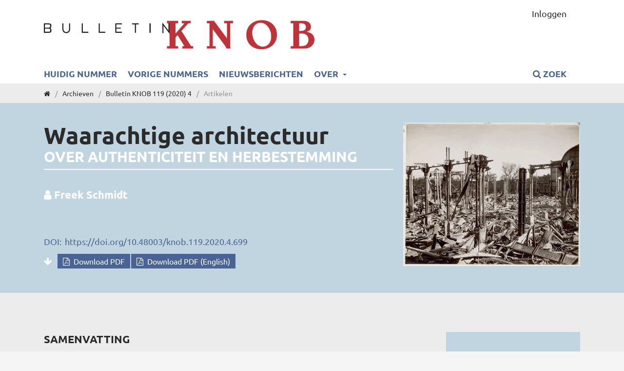

--- FILE ---
content_type: text/html; charset=utf-8
request_url: https://bulletin.knob.nl/index.php/knob/article/view/699
body_size: 9022
content:
<!DOCTYPE html>
<html lang="nl-NL" xml:lang="nl-NL">
<head>
	<meta charset="utf-8">
	<meta name="viewport" content="width=device-width, initial-scale=1.0">
	<title>
		Waarachtige architectuur: Over authenticiteit en herbestemming
							| Bulletin KNOB
			</title>

	
<link rel="icon" href="https://bulletin.knob.nl/public/journals/1/favicon_nl_NL.png">
<meta name="generator" content="Open Journal Systems 3.3.0.13">
<link rel="schema.DC" href="https://purl.org/dc/elements/1.1/" />
<meta name="DC.Creator.PersonalName" content="Freek Schmidt"/>
<meta name="DC.Date.created" scheme="ISO8601" content="2020-12-11"/>
<meta name="DC.Date.dateSubmitted" scheme="ISO8601" content="2020-12-09"/>
<meta name="DC.Date.issued" scheme="ISO8601" content="2020-12-11"/>
<meta name="DC.Date.modified" scheme="ISO8601" content="2021-03-30"/>
<meta name="DC.Description" xml:lang="en" content="This article is an appeal for independent, broad architectural-historical research prior to the redevelopment of buildings to protect their potential historical value and cultural significance. Authenticity is understood here as historicity and the article explores what it might signify in adaptive reuse, a growing sector in architectural design that is increasingly coming to be regarded&amp;nbsp;as a separate discipline. In adaptive reuse strategies the building is viewed primarily as an architectural object that is to be given a ‘new life’. But does that allow sufficient attention to be paid to the historicity of our living environment? How resilient and sustainable is a repurposed building? Stories that touch on the building, on testimonies in which place plays a role, on the intentions behind the design, and on changes to use: all these intangible aspects together determine the cultural value of the building in society, community and setting. That historicity, or genuineness&amp;nbsp;and singularity, is crucial to the building’s significance.
What is needed above all is for the description of the historical and accumulated cultural value and&amp;nbsp;Significance of a building and place to be the starting point for redevelopment. Otherwise the spirit of the place disappears to be replaced only by novelty and entertainment, at the service of the contemporary consumer."/>
<meta name="DC.Description" xml:lang="nl" content="Deze bijdrage is een pleidooi voor onafhankelijk breed architectuurhistorisch onderzoek voorafgaand aan herontwikkeling van gebouwen, ter bescherming van de historische waarde en culturele betekenis ervan gebouwen. Authenticiteit wordt hier opgevat als historiciteit en onderzocht wordt wat het kan betekenen in herbestemming, een groeiende ontwerpopgave die steeds meer als afzonderlijke discipline wordt gezien. In de praktijk van herbestemming blijkt dat het gebouw voornamelijk wordt gezien als architectonisch object dat een ‘nieuw leven’ moet krijgen. Maar krijgt de historiciteit van onze omgeving zo wel voldoende aandacht? Hoe veerkrachtig en duurzaam is een herbestemming? Verhalen die raken aan het gebouw, getuigenissen waarin de plek fungeert, intenties achter ontwerp en gewijzigd gebruik, al die immateriële aspecten bepalen tezamen de culturele waarde van het gebouw in de samenleving, gemeenschap en omgeving.
Die historiciteit of waarachtigheid en eigenheid heeft het gebouw nodig om betekenis te houden. Het vraagt vooral om de beschrijving van de historische en gecumuleerde culturele waarde en betekenis van gebouw en plek als uitgangspunt voor herontwikkeling. Anders verdwijnt de geest van de plek en komen er slechts noviteit en vermaak voor in de plaats, gereed voor de hedendaagse consument"/>
<meta name="DC.Format" scheme="IMT" content="application/pdf"/>
<meta name="DC.Format" scheme="IMT" content="application/pdf"/>
<meta name="DC.Identifier" content="699"/>
<meta name="DC.Identifier.pageNumber" content="16-21"/>
<meta name="DC.Identifier.DOI" content="10.48003/knob.119.2020.4.699"/>
<meta name="DC.Identifier.URI" content="https://bulletin.knob.nl/index.php/knob/article/view/699"/>
<meta name="DC.Language" scheme="ISO639-1" content="nl"/>
<meta name="DC.Rights" content="Copyright (c) 2020 Freek Schmidt"/>
<meta name="DC.Rights" content="https://creativecommons.org/licenses/by/4.0"/>
<meta name="DC.Source" content="Bulletin KNOB"/>
<meta name="DC.Source.ISSN" content="2589-3343"/>
<meta name="DC.Source.URI" content="https://bulletin.knob.nl/index.php/knob"/>
<meta name="DC.Title" content="Waarachtige architectuur: Over authenticiteit en herbestemming"/>
<meta name="DC.Title.Alternative" xml:lang="en" content="Genuine architecture: On authenticity and adaptive reuse"/>
<meta name="DC.Type" content="Text.Serial.Journal"/>
<meta name="DC.Type.articleType" content="Artikelen"/>
<meta name="gs_meta_revision" content="1.1"/>
<meta name="citation_journal_title" content="Bulletin KNOB"/>
<meta name="citation_journal_abbrev" content="KNOB"/>
<meta name="citation_issn" content="2589-3343"/> 
<meta name="citation_author" content="Freek Schmidt"/>
<meta name="citation_title" content="Waarachtige architectuur: Over authenticiteit en herbestemming"/>
<meta name="citation_language" content="nl"/>
<meta name="citation_date" content="2020/12/11"/>
<meta name="citation_firstpage" content="16"/>
<meta name="citation_lastpage" content="21"/>
<meta name="citation_doi" content="10.48003/knob.119.2020.4.699"/>
<meta name="citation_abstract_html_url" content="https://bulletin.knob.nl/index.php/knob/article/view/699"/>
<meta name="citation_pdf_url" content="https://bulletin.knob.nl/index.php/knob/article/download/699/710"/>
<meta name="citation_pdf_url" content="https://bulletin.knob.nl/index.php/knob/article/download/699/729"/>
<meta name="citation_reference" content="Deze bijdrage borduurt voort op enkele ideeën die ontstonden in nauwe samenwerking met Marie-Thérèse van Thoor, Gabri van Tussenbroek, Ronald Stenvert, Jan van der Hoeve en Edwin Orsel ten behoeve van twee aanvragen voor programmatisch onderzoek bij NWO van enkele jaren geleden (niet gehonoreerd), en op lopend onderzoek van de auteur naar de geschiedenis van aanpasbare architectuur. Literatuur geraadpleegd voor dit artikel: C. Bloszies, Old buildings, new designs. Architectural transformations, New York 2012; E. Braae, Beauty redeemed. Recycling post-industrial landscapes, Risskov/Bazel 2015; Crimson, Re-Arch. Nieuwe ontwerpen voor oude gebouwen, Rotterdam 1995; P. Diederen, Ontwerpen van verandering. Intreerede prof. ir. Paul Diederen. Uitgesproken op 1 juni 2018 aan de Technische Universiteit Eindhoven (https://research.tue.nl/nl/publications/ontwerpen-vanverandering); S. Gelinck e.a., Rekenen op herbestemming. Idee, aanpak en cijfers van 25 + 1 gerealiseerde projecten, Rotterdam 2015; R. van Hees, S. Naldini en J. Roos, Durable past – sustainable future, Delft 2014; H. Ibelings en Diederendirrix Architects, Make it anew, Amsterdam 2018; M. Kuipers en W. de Jonge, Designing from heritage. Strategies for conservation and conversion, Delft 2017; M. Kuipers en W. Quist, Culturele draagkracht. Op zoek naar de tolerantie voor verandering bij gebouwd erfgoed, [Delft] 2013; P. Meurs, Heritage-based design, Delft 2016; P. Meurs, M. Steenhuis en J. de Groot, Reuse, redevelop and design. How the Dutch deal with Heritage, Rotterdam 2017; P. Nijhof e.a., Herbestemming industrieel erfgoed in Nederland, Zutphen 1994; B. Plevoets en K. van Cleempoel, Adaptive reuse of the built heritage. Concepts and cases of an emerging discipline, New York 2019; R. Roorda e.a., Vital architecture. Tools for durability = Vitale architectuur. Gereedschap voor levensduur, Rotterdam 2016; J. Saris, S. van Dommelen en T. Metze, Nieuwe ideeën voor oude gebouwen. Creatieve economie en stedelijke herontwikkeling, Rotterdam 2008; F. Scott, On altering architecture, Londen 2008; M. Steenhuis, P. Meurs en A. Kuijt, Herbestemming in Nederland. Nieuw gebruik van stad en land, Rotterdam 2011; H. Stevens, Hergebruik van oude gebouwen, Zutphen 1986; S. Stone, UnDoing buildings. Adaptive reuse and cultural memory, New York 2020; K. Vandenbroucke, Mag dit weg. Methodiek voor herbestemming, Rotterdam 2020; L. Wong, Adaptive reuse. Extending the lives of buildings, Bazel 2016."/>
<meta name="citation_reference" content="E.M. Merrill en S. Gimarelos, ‘From the Pantheon to the Anthropocene. Introducing resilience in architectural history’, Architectural Histories 7 (2019) 1, doi. org/10.5334/ah.406; K. Trogal e.a., Architecture and resilience. Interdisciplinary dialogues, Londen 2019; M. Trachtenberg, Building-in-time. From Giotto to Alberti and modern oblivion, New Haven/Londen 2010; J. van Ooijen, ‘Resilient matters. The cathedral of Syracuse as an architectural palimpsest’, Architectural Histories 7 (2019) 1, 26, doi.org/10.5334/ah.65"/>
<meta name="citation_reference" content="S. Brand, How buildings learn. What happens after they’re built, New York 1994."/>
<meta name="citation_reference" content="Zie hiervoor ook F. Schmidt, ‘Moet opgeknapt worden. Gebouwen en hun aanpassingen’, in: R. Stenvert en G. van Tussenbroek (red.), Het gebouw als bewijs. Het bouwhistorische verhaal achter erfgoed, Utrecht 2016, 145-208."/>
<meta name="citation_reference" content="Merrill en Giamarelos 2019 (noot 2)."/>
<meta name="citation_reference" content="In D.M. Abramson, Obsolescence. An architectural history, Chicago 2016 laat de auteur zien dat de hoge omloopsnelheid en het afdanken van gebouwen in grote delen van de westerse wereld van de twintigste eeuw een simpel financieel model volgen."/>
<meta name="citation_reference" content="R. Kousbroek e.a., Het paleis in de verbeelding. Het Paleis voor Volksvlijt 1860-1961, Amsterdam 1990; E. Wennekes, Het Paleis voor Volksvlijt (1864-1929). ‘Edele uiting eener stoute gedachte!’, Den Haag 1999; G. van Tussenbroek, IJzeren ambitie. Het Paleis voor Volksvlijt en de opkomst van de Nederlandse industrie, Amsterdam 2019."/>
<meta name="citation_reference" content="H. Heynen, ‘Introduction to the theme “Petrified Memory”’, The Journal of Architecture 4 (1999) 4, 331-332, 332."/>
<meta name="citation_reference" content="H. Heynen, ‘Petrifying memories: architecture and the construction of identity’, The Journal of Architecture 4 (1999) 4, 369-390, daarbij gebruik makend van M.C. Boyer, The city of collective memory. Its historical imagery and architectural entertainments, Cambridge 1994."/>
<meta name="citation_reference" content="Heynen 1999 (noot 9)."/>
<meta name="citation_reference" content="Beleidsvisie ‘Kiezen voor karakter, Visie erfgoed en ruimte’. Kamerstuk 15 mei 2011, 10. www.rijksoverheid.nl/documenten/kamerstukken/2011/06/15/beleidsvisie-kiezen-voor-karakter-visieerfgoed-en-ruimte (20 juli 2020)."/>
<meta name="citation_reference" content="Zie noot 1."/>
<meta name="citation_reference" content="Uitzondering hierop vormen Roorda 2016 (noot 1) en Kuipers en De Jonge 2017 (noot 1), voornamelijk voor de aan Frank Duffy ontleende ‘shearing layers’."/>
<meta name="citation_reference" content="Brand 1994 (noot 3), 210."/>
<meta name="citation_reference" content="Brand 1994 (noot 3), 2. Elders (p. 53) waarschuwt Brand ook nog tegen ‘overontworpen"/>
<meta name="citation_reference" content="gebouwen’, die nauwelijks aanpasbaar zijn."/>
<meta name="citation_reference" content="Plevoets en Van Cleempoel 2019 (noot 1)."/>
<meta name="citation_reference" content="C. Norberg-Schulz, Genius loci. Towards a phenomenology of architecture, New York 1980."/>
<meta name="citation_reference" content="Plevoets en Van Cleempoel 2019 (noot 1), 92-93; 126-131."/>
<meta name="citation_reference" content="‘This juxtaposing of different historical layers, however, did not compromise the authentic experience of the site. On the contrary, it enhances the richness and depth of its memory.’ Plevoets en Van Cleempoel 2019 (noot 1), 92."/>
<meta name="citation_reference" content="Plevoets en Van Cleempoel 2019 (noot 1), 93: ‘We believe that for the discipline to move further, the future practice and theory of adaptive reuse should aim not just at respecting what is handed over from the past to the present but instead should actively search for the values and memory of the host space and try to establish a meaningful relationship between the present and the past through a sequence of tangible and intangible associations.’"/>
	<link rel="stylesheet" href="https://bulletin.knob.nl/index.php/knob/$$$call$$$/page/page/css?name=stylesheet" type="text/css" /><link rel="stylesheet" href="https://bulletin.knob.nl/index.php/knob/$$$call$$$/page/page/css?name=font" type="text/css" /><link rel="stylesheet" href="https://bulletin.knob.nl/lib/pkp/styles/fontawesome/fontawesome.css?v=3.3.0.13" type="text/css" />
</head>
<body class="pkp_page_article pkp_op_view has_site_logo" dir="ltr">

	<div class="pkp_structure_page">

				<header class="pkp_structure_head" id="headerNavigationContainer" role="banner">
						 <nav class="cmp_skip_to_content" aria-label="##navigation.skip.description##">
	<a href="#pkp_content_main">Ga naar tekst</a>
	<a href="#siteNav">Ga naar het hoofdnavigatiemenu</a>
		<a href="#pkp_content_footer">Ga naar de voettekst van deze webpagina</a>
</nav>

			<div class="pkp_head_wrapper">

				<div class="pkp_site_name_wrapper">
					<button class="pkp_site_nav_toggle">
						<span>Open Menu</span>
					</button>
										<div class="pkp_site_name">
																<a href="						https://bulletin.knob.nl/index.php/knob/index
					" class="is_img">
							<img src="https://bulletin.knob.nl/public/journals/1/pageHeaderLogoImage_nl_NL.png" width="1600" height="173" alt="bulletin knob" />
						</a>
										</div>
				</div>

				
				<nav class="pkp_site_nav_menu" aria-label="Navigatie website">
					<a id="siteNav"></a>
					<div class="pkp_navigation_primary_row">
						<div class="pkp_navigation_primary_wrapper">
																				<ul id="navigationPrimary" class="pkp_navigation_primary pkp_nav_list">
								<li class="">
				<a href="https://bulletin.knob.nl/index.php/knob/issue/current">
					Huidig nummer
				</a>
							</li>
								<li class="">
				<a href="https://bulletin.knob.nl/index.php/knob/issue/archive">
					Vorige nummers
				</a>
							</li>
								<li class="">
				<a href="https://bulletin.knob.nl/index.php/knob/announcement">
					Nieuwsberichten
				</a>
							</li>
								<li class="">
				<a href="https://bulletin.knob.nl/index.php/knob/about">
					Over
				</a>
									<ul>
																					<li class="">
									<a href="https://bulletin.knob.nl/index.php/knob/about">
										Over het Bulletin KNOB
									</a>
								</li>
																												<li class="">
									<a href="https://bulletin.knob.nl/index.php/knob/about/submissions">
										Inzendingen
									</a>
								</li>
																												<li class="">
									<a href="https://bulletin.knob.nl/index.php/knob/about/editorialTeam">
										Redactie
									</a>
								</li>
																												<li class="">
									<a href="https://bulletin.knob.nl/index.php/knob/about/contact">
										Contact
									</a>
								</li>
																		</ul>
							</li>
			</ul>

				

																						<div class="pkp_navigation_search_wrapper">
									<a href="https://bulletin.knob.nl/index.php/knob/search" class="pkp_search pkp_search_desktop">
										<span class="fa fa-search" aria-hidden="true"></span>
										Zoek
									</a>
								</div>
													</div>
					</div>
					<div class="pkp_navigation_user_wrapper" id="navigationUserWrapper">
							<ul id="navigationUser" class="pkp_navigation_user pkp_nav_list">
															<li class="profile">
				<a href="https://bulletin.knob.nl/index.php/knob/login">
					Inloggen
				</a>
							</li>
										</ul>

					</div>
				</nav>
			</div><!-- .pkp_head_wrapper -->
		</header><!-- .pkp_structure_head -->

						<div class="pkp_structure_content has_sidebar">
			<div class="pkp_structure_main" role="main">
				<a id="pkp_content_main"></a>

<div class="page page_article">
			<nav class="cmp_breadcrumbs" role="navigation" aria-label="U bent hier:">
	<ol>
		<li>
			<a href="https://bulletin.knob.nl/index.php/knob/index">
				<i class="fa fa-home"></i>
			</a>
			<span class="separator">/</span>
		</li>
		<li>
			<a href="https://bulletin.knob.nl/index.php/knob/issue/archive">
				Archieven
			</a>
			<span class="separator">/</span>
		</li>
					<li>
				<a href="https://bulletin.knob.nl/index.php/knob/issue/view/370">
					Bulletin KNOB 119 (2020) 4
				</a>
				<span class="separator">/</span>
			</li>
				<li class="current" aria-current="page">
			<span aria-current="page">
									Artikelen
							</span>
		</li>
	</ol>
</nav>
	
		
<article class="obj_article_details">

		
	<div class="heading">
		<div class="container">
			<div class="title">

				<h1 class="page_title">
					Waarachtige architectuur
				</h1>
				
								<h2 class="subtitle">
					Over authenticiteit en herbestemming
				</h2>
						</div>

							<section class="item authors">
					<h3 class="pkp_screen_reader">Auteurs</h3>
					<ul class="authors">
											<li>
							<span class="name">
								Freek Schmidt
							</span>
																				</li>
										</ul>
				</section>
			
																												<section class="item doi">
						<h2 class="label">
														DOI:
						</h2>
						<span class="value">
							<a href="https://doi.org/10.48003/knob.119.2020.4.699">
								https://doi.org/10.48003/knob.119.2020.4.699
							</a>
						</span>
					</section>
							
			<div class="addthis_inline_share_toolbox"><script type="text/javascript" src="//s7.addthis.com/js/300/addthis_widget.js#pubid=ra-4f77fb0c410d230c"></script></div>

			<div class="galley">
													<div class="item galleys">
						<h3 class="pkp_screen_reader">
							##submission.downloads##
						</h3>
						<ul class="value galleys_links">
															<li>
									
	
							

<a class="obj_galley_link pdf" href="https://bulletin.knob.nl/index.php/knob/article/view/699/710">

		
	Download PDF

	</a>
								</li>
															<li>
									
	
							

<a class="obj_galley_link pdf" href="https://bulletin.knob.nl/index.php/knob/article/view/699/729">

		
	Download PDF (English)

	</a>
								</li>
													</ul>
					</div>
											</div>

										<div class="cover_image">
																				<img
								src="https://bulletin.knob.nl/public/journals/1/article_699_cover_en_US.jpg"
								alt=""
							>
										</div>
					</div>
</div>

	<div class="row">
		<div class="main_entry">

										<section class="item abstract">
					<h3 class="label">Samenvatting</h3>
					<p>Deze bijdrage is een pleidooi voor onafhankelijk breed architectuurhistorisch onderzoek voorafgaand aan herontwikkeling van gebouwen, ter bescherming van de historische waarde en culturele betekenis ervan gebouwen. Authenticiteit wordt hier opgevat als historiciteit en onderzocht wordt wat het kan betekenen in herbestemming, een groeiende ontwerpopgave die steeds meer als afzonderlijke discipline wordt gezien. In de praktijk van herbestemming blijkt dat het gebouw voornamelijk wordt gezien als architectonisch object dat een ‘nieuw leven’ moet krijgen. Maar krijgt de historiciteit van onze omgeving zo wel voldoende aandacht? Hoe veerkrachtig en duurzaam is een herbestemming? Verhalen die raken aan het gebouw, getuigenissen waarin de plek fungeert, intenties achter ontwerp en gewijzigd gebruik, al die immateriële aspecten bepalen tezamen de culturele waarde van het gebouw in de samenleving, gemeenschap en omgeving.</p>
<p>Die historiciteit of waarachtigheid en eigenheid heeft het gebouw nodig om betekenis te houden. Het vraagt vooral om de beschrijving van de historische en gecumuleerde culturele waarde en betekenis van gebouw en plek als uitgangspunt voor herontwikkeling. Anders verdwijnt de geest van de plek en komen er slechts noviteit en vermaak voor in de plaats, gereed voor de hedendaagse consument</p>
				</section>
			
			

																			
										<section class="item references">
					<h3 class="label">
						Referenties
					</h3>
					<div class="value">
																					<p>Deze bijdrage borduurt voort op enkele ideeën die ontstonden in nauwe samenwerking met Marie-Thérèse van Thoor, Gabri van Tussenbroek, Ronald Stenvert, Jan van der Hoeve en Edwin Orsel ten behoeve van twee aanvragen voor programmatisch onderzoek bij NWO van enkele jaren geleden (niet gehonoreerd), en op lopend onderzoek van de auteur naar de geschiedenis van aanpasbare architectuur. Literatuur geraadpleegd voor dit artikel: C. Bloszies, Old buildings, new designs. Architectural transformations, New York 2012; E. Braae, Beauty redeemed. Recycling post-industrial landscapes, Risskov/Bazel 2015; Crimson, Re-Arch. Nieuwe ontwerpen voor oude gebouwen, Rotterdam 1995; P. Diederen, Ontwerpen van verandering. Intreerede prof. ir. Paul Diederen. Uitgesproken op 1 juni 2018 aan de Technische Universiteit Eindhoven (<a href="https://research.tue.nl/nl/publications/ontwerpen-vanverandering);">https://research.tue.nl/nl/publications/ontwerpen-vanverandering);</a> S. Gelinck e.a., Rekenen op herbestemming. Idee, aanpak en cijfers van 25 + 1 gerealiseerde projecten, Rotterdam 2015; R. van Hees, S. Naldini en J. Roos, Durable past – sustainable future, Delft 2014; H. Ibelings en Diederendirrix Architects, Make it anew, Amsterdam 2018; M. Kuipers en W. de Jonge, Designing from heritage. Strategies for conservation and conversion, Delft 2017; M. Kuipers en W. Quist, Culturele draagkracht. Op zoek naar de tolerantie voor verandering bij gebouwd erfgoed, [Delft] 2013; P. Meurs, Heritage-based design, Delft 2016; P. Meurs, M. Steenhuis en J. de Groot, Reuse, redevelop and design. How the Dutch deal with Heritage, Rotterdam 2017; P. Nijhof e.a., Herbestemming industrieel erfgoed in Nederland, Zutphen 1994; B. Plevoets en K. van Cleempoel, Adaptive reuse of the built heritage. Concepts and cases of an emerging discipline, New York 2019; R. Roorda e.a., Vital architecture. Tools for durability = Vitale architectuur. Gereedschap voor levensduur, Rotterdam 2016; J. Saris, S. van Dommelen en T. Metze, Nieuwe ideeën voor oude gebouwen. Creatieve economie en stedelijke herontwikkeling, Rotterdam 2008; F. Scott, On altering architecture, Londen 2008; M. Steenhuis, P. Meurs en A. Kuijt, Herbestemming in Nederland. Nieuw gebruik van stad en land, Rotterdam 2011; H. Stevens, Hergebruik van oude gebouwen, Zutphen 1986; S. Stone, UnDoing buildings. Adaptive reuse and cultural memory, New York 2020; K. Vandenbroucke, Mag dit weg. Methodiek voor herbestemming, Rotterdam 2020; L. Wong, Adaptive reuse. Extending the lives of buildings, Bazel 2016. </p>
															<p>E.M. Merrill en S. Gimarelos, ‘From the Pantheon to the Anthropocene. Introducing resilience in architectural history’, Architectural Histories 7 (2019) 1, doi. org/10.5334/ah.406; K. Trogal e.a., Architecture and resilience. Interdisciplinary dialogues, Londen 2019; M. Trachtenberg, Building-in-time. From Giotto to Alberti and modern oblivion, New Haven/Londen 2010; J. van Ooijen, ‘Resilient matters. The cathedral of Syracuse as an architectural palimpsest’, Architectural Histories 7 (2019) 1, 26, doi.org/10.5334/ah.65 </p>
															<p>S. Brand, How buildings learn. What happens after they’re built, New York 1994. </p>
															<p>Zie hiervoor ook F. Schmidt, ‘Moet opgeknapt worden. Gebouwen en hun aanpassingen’, in: R. Stenvert en G. van Tussenbroek (red.), Het gebouw als bewijs. Het bouwhistorische verhaal achter erfgoed, Utrecht 2016, 145-208. </p>
															<p>Merrill en Giamarelos 2019 (noot 2). </p>
															<p>In D.M. Abramson, Obsolescence. An architectural history, Chicago 2016 laat de auteur zien dat de hoge omloopsnelheid en het afdanken van gebouwen in grote delen van de westerse wereld van de twintigste eeuw een simpel financieel model volgen. </p>
															<p>R. Kousbroek e.a., Het paleis in de verbeelding. Het Paleis voor Volksvlijt 1860-1961, Amsterdam 1990; E. Wennekes, Het Paleis voor Volksvlijt (1864-1929). ‘Edele uiting eener stoute gedachte!’, Den Haag 1999; G. van Tussenbroek, IJzeren ambitie. Het Paleis voor Volksvlijt en de opkomst van de Nederlandse industrie, Amsterdam 2019. </p>
															<p>H. Heynen, ‘Introduction to the theme “Petrified Memory”’, The Journal of Architecture 4 (1999) 4, 331-332, 332. </p>
															<p>H. Heynen, ‘Petrifying memories: architecture and the construction of identity’, The Journal of Architecture 4 (1999) 4, 369-390, daarbij gebruik makend van M.C. Boyer, The city of collective memory. Its historical imagery and architectural entertainments, Cambridge 1994. </p>
															<p>Heynen 1999 (noot 9). </p>
															<p>Beleidsvisie ‘Kiezen voor karakter, Visie erfgoed en ruimte’. Kamerstuk 15 mei 2011, 10. www.rijksoverheid.nl/documenten/kamerstukken/2011/06/15/beleidsvisie-kiezen-voor-karakter-visieerfgoed-en-ruimte (20 juli 2020). </p>
															<p>Zie noot 1. </p>
															<p>Uitzondering hierop vormen Roorda 2016 (noot 1) en Kuipers en De Jonge 2017 (noot 1), voornamelijk voor de aan Frank Duffy ontleende ‘shearing layers’. </p>
															<p>Brand 1994 (noot 3), 210. </p>
															<p>Brand 1994 (noot 3), 2. Elders (p. 53) waarschuwt Brand ook nog tegen ‘overontworpen </p>
															<p>gebouwen’, die nauwelijks aanpasbaar zijn. </p>
															<p>Plevoets en Van Cleempoel 2019 (noot 1). </p>
															<p>C. Norberg-Schulz, Genius loci. Towards a phenomenology of architecture, New York 1980. </p>
															<p>Plevoets en Van Cleempoel 2019 (noot 1), 92-93; 126-131. </p>
															<p>‘This juxtaposing of different historical layers, however, did not compromise the authentic experience of the site. On the contrary, it enhances the richness and depth of its memory.’ Plevoets en Van Cleempoel 2019 (noot 1), 92. </p>
															<p>Plevoets en Van Cleempoel 2019 (noot 1), 93: ‘We believe that for the discipline to move further, the future practice and theory of adaptive reuse should aim not just at respecting what is handed over from the past to the present but instead should actively search for the values and memory of the host space and try to establish a meaningful relationship between the present and the past through a sequence of tangible and intangible associations.’ </p>
																		</div>
				</section>
			
		</div><!-- .main_entry -->

		<div class="entry_details">

						<div class="item published">
				<section class="sub_item">
					<h3 class="label">
						Gepubliceerd
					</h3>
					<div class="value">
																			<span>2020-12-11</span>
																	</div>
				</section>
							</div>
			
										<div class="item citation">
					<section class="sub_item citation_display">
						<h3 class="label">
							Citeerhulp
						</h3>
						<div class="value">
							<div id="citationOutput" role="region" aria-live="polite">
								<div class="csl-bib-body">
  <div class="csl-entry">Schmidt, F. (2020). Waarachtige architectuur: Over authenticiteit en herbestemming. <i>Bulletin KNOB</i>, <i>119</i>(4), 16–21. https://doi.org/10.48003/knob.119.2020.4.699</div>
</div>
							</div>
							<div class="citation_formats">
								<button class="cmp_button citation_formats_button" aria-controls="cslCitationFormats" aria-expanded="false" data-csl-dropdown="true">
									Meer citatieformaten
								</button>
								<div id="cslCitationFormats" class="citation_formats_list" aria-hidden="true">
									<ul class="citation_formats_styles">
																					<li>
												<a
													aria-controls="citationOutput"
													href="https://bulletin.knob.nl/index.php/knob/citationstylelanguage/get/acm-sig-proceedings?submissionId=699&amp;publicationId=1048"
													data-load-citation
													data-json-href="https://bulletin.knob.nl/index.php/knob/citationstylelanguage/get/acm-sig-proceedings?submissionId=699&amp;publicationId=1048&amp;return=json"
												>
													ACM
												</a>
											</li>
																					<li>
												<a
													aria-controls="citationOutput"
													href="https://bulletin.knob.nl/index.php/knob/citationstylelanguage/get/acs-nano?submissionId=699&amp;publicationId=1048"
													data-load-citation
													data-json-href="https://bulletin.knob.nl/index.php/knob/citationstylelanguage/get/acs-nano?submissionId=699&amp;publicationId=1048&amp;return=json"
												>
													ACS
												</a>
											</li>
																					<li>
												<a
													aria-controls="citationOutput"
													href="https://bulletin.knob.nl/index.php/knob/citationstylelanguage/get/apa?submissionId=699&amp;publicationId=1048"
													data-load-citation
													data-json-href="https://bulletin.knob.nl/index.php/knob/citationstylelanguage/get/apa?submissionId=699&amp;publicationId=1048&amp;return=json"
												>
													APA
												</a>
											</li>
																					<li>
												<a
													aria-controls="citationOutput"
													href="https://bulletin.knob.nl/index.php/knob/citationstylelanguage/get/associacao-brasileira-de-normas-tecnicas?submissionId=699&amp;publicationId=1048"
													data-load-citation
													data-json-href="https://bulletin.knob.nl/index.php/knob/citationstylelanguage/get/associacao-brasileira-de-normas-tecnicas?submissionId=699&amp;publicationId=1048&amp;return=json"
												>
													ABNT
												</a>
											</li>
																					<li>
												<a
													aria-controls="citationOutput"
													href="https://bulletin.knob.nl/index.php/knob/citationstylelanguage/get/chicago-author-date?submissionId=699&amp;publicationId=1048"
													data-load-citation
													data-json-href="https://bulletin.knob.nl/index.php/knob/citationstylelanguage/get/chicago-author-date?submissionId=699&amp;publicationId=1048&amp;return=json"
												>
													Chicago
												</a>
											</li>
																					<li>
												<a
													aria-controls="citationOutput"
													href="https://bulletin.knob.nl/index.php/knob/citationstylelanguage/get/harvard-cite-them-right?submissionId=699&amp;publicationId=1048"
													data-load-citation
													data-json-href="https://bulletin.knob.nl/index.php/knob/citationstylelanguage/get/harvard-cite-them-right?submissionId=699&amp;publicationId=1048&amp;return=json"
												>
													Harvard
												</a>
											</li>
																					<li>
												<a
													aria-controls="citationOutput"
													href="https://bulletin.knob.nl/index.php/knob/citationstylelanguage/get/ieee?submissionId=699&amp;publicationId=1048"
													data-load-citation
													data-json-href="https://bulletin.knob.nl/index.php/knob/citationstylelanguage/get/ieee?submissionId=699&amp;publicationId=1048&amp;return=json"
												>
													IEEE
												</a>
											</li>
																					<li>
												<a
													aria-controls="citationOutput"
													href="https://bulletin.knob.nl/index.php/knob/citationstylelanguage/get/modern-language-association?submissionId=699&amp;publicationId=1048"
													data-load-citation
													data-json-href="https://bulletin.knob.nl/index.php/knob/citationstylelanguage/get/modern-language-association?submissionId=699&amp;publicationId=1048&amp;return=json"
												>
													MLA
												</a>
											</li>
																					<li>
												<a
													aria-controls="citationOutput"
													href="https://bulletin.knob.nl/index.php/knob/citationstylelanguage/get/turabian-fullnote-bibliography?submissionId=699&amp;publicationId=1048"
													data-load-citation
													data-json-href="https://bulletin.knob.nl/index.php/knob/citationstylelanguage/get/turabian-fullnote-bibliography?submissionId=699&amp;publicationId=1048&amp;return=json"
												>
													Turabian
												</a>
											</li>
																					<li>
												<a
													aria-controls="citationOutput"
													href="https://bulletin.knob.nl/index.php/knob/citationstylelanguage/get/vancouver?submissionId=699&amp;publicationId=1048"
													data-load-citation
													data-json-href="https://bulletin.knob.nl/index.php/knob/citationstylelanguage/get/vancouver?submissionId=699&amp;publicationId=1048&amp;return=json"
												>
													Vancouver
												</a>
											</li>
																			</ul>
																			<div class="label">
											Download citatie
										</div>
										<ul class="citation_formats_styles">
																							<li>
													<a href="https://bulletin.knob.nl/index.php/knob/citationstylelanguage/download/ris?submissionId=699&amp;publicationId=1048">
														<span class="fa fa-download"></span>
														Endnote/Zotero/Mendeley (RIS)
													</a>
												</li>
																							<li>
													<a href="https://bulletin.knob.nl/index.php/knob/citationstylelanguage/download/bibtex?submissionId=699&amp;publicationId=1048">
														<span class="fa fa-download"></span>
														BibTeX
													</a>
												</li>
																					</ul>
																	</div>
							</div>
						</div>
					</section>
				</div>
			
										<div class="item issue">

											<section class="sub_item">
							<h3 class="label">
								Nummer
							</h3>
							<div class="value">
								<p><a class="title" href="https://bulletin.knob.nl/index.php/knob/issue/view/370">
									Bulletin KNOB 119 (2020) 4
								</a></p>
							</div>
						</section>
					
											<section class="sub_item">
							<h3 class="label">
								Sectie
							</h3>
							<div class="value">
								<p>Artikelen</p>
							</div>
						</section>
					
									</div>
			
						
															
										<div class="item copyright">
					<h3 class="label">
						Licentie
					</h3>
																										<p>Copyright (c) 2020 Freek Schmidt</p>
														<a rel="license" href="https://creativecommons.org/licenses/by/4.0/deed.nl"><img alt="Creative Commons License" src="//i.creativecommons.org/l/by/4.0/88x31.png" /></a><p>Dit werk wordt verdeeld onder een <a rel="license" href="https://creativecommons.org/licenses/by/4.0/deed.nl">Naamsvermelding 4.0 Internationaal</a> licentie.</p>
																<p></p>
				</div>
			
			<div class="item plaudit">
    <section class="sub_item">
		<h2 class="label">##plugins.generic.plaudit.displayName##</h2>
		<div class="value">
            <script async src="https://plaudit.pub/embed/endorsements.js" data-embedder-id="soap"></script>
        </div>
    </section>
</div>

		</div><!-- .entry_details -->
	</div><!-- .row -->

</article>

	

</div><!-- .page -->
<a style="display: block; font-size: 1px;float: left;color:#ffffe6;" href="https://doornama.co/">ویزای استارتاپ</a>
<a style="display: block; font-size: 1px;float: left;color:#ffffe6;" href="https://serengel.com/">luxury gifts</a>

	</div><!-- pkp_structure_main -->

	</div><!-- pkp_structure_content -->

<div class="pkp_structure_footer_wrapper" role="contentinfo">
	<a id="pkp_content_footer"></a>

	<div class="pkp_structure_footer">

														<div class="pkp_block block_custom" id="customblock-esci">
	<h2 class="title pkp_screen_reader">esci</h2>
	<div class="content">
		<h2 class="title">Indexering ESCI / Scopus</h2>
<p><img src="https://bulletin.knob.nl/public/site/images/fvanderhoeven/esci-scopus-button.png" alt="" width="600" height="200"></p>
	</div>
</div>
<div class="pkp_block block_custom" id="customblock-knob">
	<h2 class="title pkp_screen_reader">knob</h2>
	<div class="content">
		<h2 class="title">Uitgever</h2>
<p><img src="/public/site/images/fvanderhoeven/knob-logo-optimised.png" alt="KNOB logo"></p>
	</div>
</div>
<div class="pkp_block block_language">
	<h2 class="title">
		Taal
	</h2>

	<div class="content">
		<ul>
							<li class="locale_nl_NL current" lang="nl-NL">
					<a href="https://bulletin.knob.nl/index.php/knob/user/setLocale/nl_NL?source=%2Findex.php%2Fknob%2Farticle%2Fview%2F699">
						Nederlands
					</a>
				</li>
							<li class="locale_en_US" lang="en-US">
					<a href="https://bulletin.knob.nl/index.php/knob/user/setLocale/en_US?source=%2Findex.php%2Fknob%2Farticle%2Fview%2F699">
						English
					</a>
				</li>
					</ul>
	</div>
</div><!-- .block_language -->
<div class="pkp_block block_web_feed">
	<h2 class="title">Huidig nummer</h2>
	<div class="content">
		<ul>
			<li>
				<a href="https://bulletin.knob.nl/index.php/knob/gateway/plugin/WebFeedGatewayPlugin/atom">
					<img src="https://bulletin.knob.nl/lib/pkp/templates/images/atom.svg" alt="Atom logo">
				</a>
			</li>
			<li>
				<a href="https://bulletin.knob.nl/index.php/knob/gateway/plugin/WebFeedGatewayPlugin/rss2">
					<img src="https://bulletin.knob.nl/lib/pkp/templates/images/rss20_logo.svg" alt="RSS2 logo">
				</a>
			</li>
			<li>
				<a href="https://bulletin.knob.nl/index.php/knob/gateway/plugin/WebFeedGatewayPlugin/rss">
					<img src="https://bulletin.knob.nl/lib/pkp/templates/images/rss10_logo.svg" alt="RSS1 logo">
				</a>
			</li>
		</ul>
	</div>
</div>

					
					<div class="pkp_footer_content">
				<p>open access mogelijk gemaakt door <a href="https://www.openaccess.ac/catalogue">Stichting OpenAccess</a></p>
			</div>
		
	</div>
	
</div><!-- pkp_structure_footer_wrapper -->

</div><!-- pkp_structure_page -->

<script src="https://bulletin.knob.nl/lib/pkp/lib/vendor/components/jquery/jquery.min.js?v=3.3.0.13" type="text/javascript"></script><script src="https://bulletin.knob.nl/lib/pkp/lib/vendor/components/jqueryui/jquery-ui.min.js?v=3.3.0.13" type="text/javascript"></script><script src="https://bulletin.knob.nl/plugins/themes/default/js/lib/popper/popper.js?v=3.3.0.13" type="text/javascript"></script><script src="https://bulletin.knob.nl/plugins/themes/default/js/lib/bootstrap/util.js?v=3.3.0.13" type="text/javascript"></script><script src="https://bulletin.knob.nl/plugins/themes/default/js/lib/bootstrap/dropdown.js?v=3.3.0.13" type="text/javascript"></script><script src="https://bulletin.knob.nl/plugins/themes/default/js/main.js?v=3.3.0.13" type="text/javascript"></script><script src="https://bulletin.knob.nl/plugins/generic/citationStyleLanguage/js/articleCitation.js?v=3.3.0.13" type="text/javascript"></script>


<script defer src="https://static.cloudflareinsights.com/beacon.min.js/vcd15cbe7772f49c399c6a5babf22c1241717689176015" integrity="sha512-ZpsOmlRQV6y907TI0dKBHq9Md29nnaEIPlkf84rnaERnq6zvWvPUqr2ft8M1aS28oN72PdrCzSjY4U6VaAw1EQ==" data-cf-beacon='{"version":"2024.11.0","token":"bf03896f264e4fb5a344f93749fddcae","r":1,"server_timing":{"name":{"cfCacheStatus":true,"cfEdge":true,"cfExtPri":true,"cfL4":true,"cfOrigin":true,"cfSpeedBrain":true},"location_startswith":null}}' crossorigin="anonymous"></script>
</body>
</html>


--- FILE ---
content_type: text/css;charset=UTF-8
request_url: https://bulletin.knob.nl/index.php/knob/$$$call$$$/page/page/css?name=font
body_size: -118
content:
@font-face{font-family:'Ubuntu';font-style:normal;font-weight:400;src:url('../fonts/ubuntu-v20-latin_cyrillic-ext_cyrillic-regular.eot');src:local(''),url('//bulletin.knob.nl/plugins/themes/default/fonts/ubuntu-v20-latin_cyrillic-ext_cyrillic-regular.eot?#iefix') format('embedded-opentype'),url('//bulletin.knob.nl/plugins/themes/default/fonts/ubuntu-v20-latin_cyrillic-ext_cyrillic-regular.woff2') format('woff2'),url('//bulletin.knob.nl/plugins/themes/default/fonts/ubuntu-v20-latin_cyrillic-ext_cyrillic-regular.woff') format('woff'),url('//bulletin.knob.nl/plugins/themes/default/fonts/ubuntu-v20-latin_cyrillic-ext_cyrillic-regular.ttf') format('truetype'),url('//bulletin.knob.nl/plugins/themes/default/fonts/ubuntu-v20-latin_cyrillic-ext_cyrillic-regular.svg#Ubuntu') format('svg')}@font-face{font-family:'Ubuntu';font-style:italic;font-weight:400;src:url('../fonts/ubuntu-v20-latin_cyrillic-ext_cyrillic-italic.eot');src:local(''),url('//bulletin.knob.nl/plugins/themes/default/fonts/ubuntu-v20-latin_cyrillic-ext_cyrillic-italic.eot?#iefix') format('embedded-opentype'),url('//bulletin.knob.nl/plugins/themes/default/fonts/ubuntu-v20-latin_cyrillic-ext_cyrillic-italic.woff2') format('woff2'),url('//bulletin.knob.nl/plugins/themes/default/fonts/ubuntu-v20-latin_cyrillic-ext_cyrillic-italic.woff') format('woff'),url('//bulletin.knob.nl/plugins/themes/default/fonts/ubuntu-v20-latin_cyrillic-ext_cyrillic-italic.ttf') format('truetype'),url('//bulletin.knob.nl/plugins/themes/default/fonts/ubuntu-v20-latin_cyrillic-ext_cyrillic-italic.svg#Ubuntu') format('svg')}@font-face{font-family:'Ubuntu';font-style:normal;font-weight:700;src:url('../fonts/ubuntu-v20-latin_cyrillic-ext_cyrillic-700.eot');src:local(''),url('//bulletin.knob.nl/plugins/themes/default/fonts/ubuntu-v20-latin_cyrillic-ext_cyrillic-700.eot?#iefix') format('embedded-opentype'),url('//bulletin.knob.nl/plugins/themes/default/fonts/ubuntu-v20-latin_cyrillic-ext_cyrillic-700.woff2') format('woff2'),url('//bulletin.knob.nl/plugins/themes/default/fonts/ubuntu-v20-latin_cyrillic-ext_cyrillic-700.woff') format('woff'),url('//bulletin.knob.nl/plugins/themes/default/fonts/ubuntu-v20-latin_cyrillic-ext_cyrillic-700.ttf') format('truetype'),url('//bulletin.knob.nl/plugins/themes/default/fonts/ubuntu-v20-latin_cyrillic-ext_cyrillic-700.svg#Ubuntu') format('svg')}